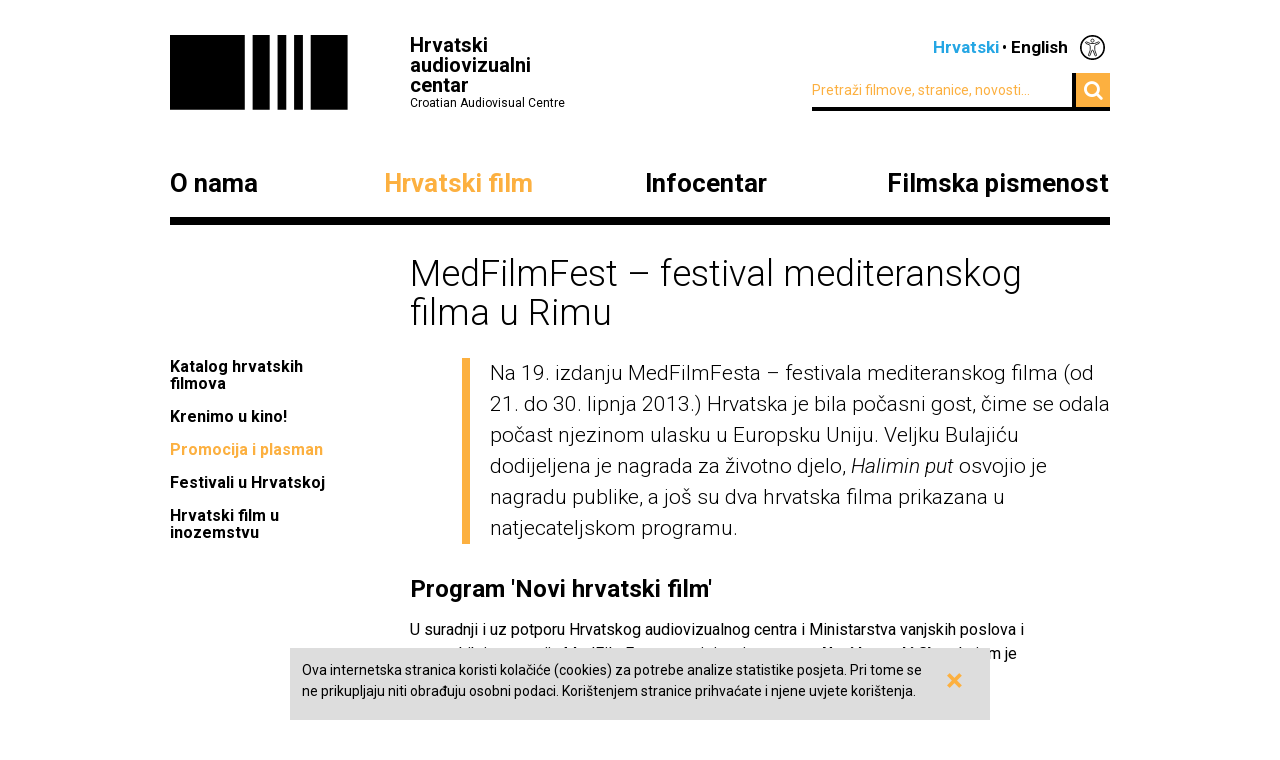

--- FILE ---
content_type: text/html; charset=UTF-8
request_url: https://havc.hr/hrvatski-film/promocija-i-plasman/fokus-programi/prethodne-godine/2013/medfilmfest
body_size: 5658
content:
<?xml version="1.0" encoding="UTF-8"?><!DOCTYPE html>
<html xmlns="http://www.w3.org/1999/xhtml" lang="en-US">
  <head>
    <!-- Meta -->
    <title>HAVC  • MedFilmFest</title>
    <meta name="Description" content="" />
    <meta name="Keywords" content="" />
    <link rel="icon" type="image/x-icon" href="/favicon.ico">
    <meta name="viewport" content="width=device-width, initial-scale=1">
    <meta http-equiv="Content-Type" content="text/html; charset=utf-8" />
    <script type="text/javascript">document.documentElement.className = 'js';</script>
    <link rel="preconnect" href="https://fonts.googleapis.com">
    <link rel="preconnect" href="https://fonts.gstatic.com" crossorigin>
    <link href="https://fonts.googleapis.com/css2?family=Open+Sans:ital,wght@0,400;0,700;1,400;1,700&family=Roboto:ital,wght@0,300;0,400;0,700;1,300;1,400;1,700&display=swap" rel="stylesheet">
    <!-- Stylesheets -->
    <link rel="stylesheet" href="/components/nivo-slider/nivo-slider.css">
    <link rel="stylesheet" href="/components/bxslider-4/jquery.bxslider.css">
    <link rel="stylesheet" href="/components/font-awesome/css/font-awesome.min.css">
    <link rel="stylesheet" href="/css/chosen.css">
    <link rel="stylesheet" href="/css/app.css?v=2.0.8">
        <!--[if lte IE 9]>
	    <script src="/js/html5shiv.js"></script>
	  <![endif]-->
	  <!--[if lt IE 7]>
	    <script src="https://ie7-js.googlecode.com/svn/version/2.1(beta4)/IE7.js"></script>
	  <![endif]-->
	  <!--[if lt IE 8]>
	    <script src="https://ie7-js.googlecode.com/svn/version/2.1(beta4)/IE8.js"></script>
	  <![endif]-->
	  <!--[if lt IE 9]>
	    <script src="https://ie7-js.googlecode.com/svn/version/2.1(beta4)/IE9.js"></script>
	  <![endif]-->
          <meta property="fb:app_id" content="687402758132193" />
      <meta property="og:image" content="https://havc.hr/img/ogImage.png" />
      <meta property="og:image:secure_url" content="https://havc.hr/img/ogImage.png" />
        <script src="https://maps.googleapis.com/maps/api/js?key=AIzaSyAVLnTIo-9j4HC8k8SZOCs1AkENaN1gzy8&v=weekly"></script>
    <!-- Meta Pixel Code -->
    <script>
    !function(f,b,e,v,n,t,s)
    {if(f.fbq)return;n=f.fbq=function(){n.callMethod?
    n.callMethod.apply(n,arguments):n.queue.push(arguments)};
    if(!f._fbq)f._fbq=n;n.push=n;n.loaded=!0;n.version='2.0';
    n.queue=[];t=b.createElement(e);t.async=!0;
    t.src=v;s=b.getElementsByTagName(e)[0];
    s.parentNode.insertBefore(t,s)}(window, document,'script',
    'https://connect.facebook.net/en_US/fbevents.js');
    fbq('init', '1154508113006090');
    fbq('track', 'PageView');
    </script>
    <noscript><img height="1" width="1" style="display:none"
    src="https://www.facebook.com/tr?id=1154508113006090&ev=PageView&noscript=1"
    /></noscript>
    <!-- End Meta Pixel Code -->
  </head>
  <body class="style2">
    <!-- Global site tag (gtag.js) - Google Analytics -->
<script async src="https://www.googletagmanager.com/gtag/js?id=G-099E0F334E"></script>
<script>
  window.dataLayer = window.dataLayer || [];
  function gtag(){dataLayer.push(arguments);}
  gtag('js', new Date());

  gtag('config', 'G-099E0F334E');
</script>
    <a class="skip-main" href="#main">Preskoči na glavni sadržaj</a>
    <div class="wrapper">
      <header class="mainHeader">
    <div>
      <a class="logo" href="/">
        <img src="/img/logo@2x.png" alt="HAVC logo" width="178" height="75">
        <div>
          <h1>Hrvatski audiovizualni centar</h1>
          <small>Croatian Audiovisual Centre</small>
        </div>
      </a>
      <nav class="languages">
        <ul>
          <li><span>Hrvatski</span></li><li><a href="/eng/">English</a></li>          <li class='accesibilityMenu '>
            <span>Accessibility / Pristupačnost</span>
            <div>
              <a href='/hrvatski-film/promocija-i-plasman/fokus-programi/prethodne-godine/2013/medfilmfest?changeContrast=true' class="contrast">Promjena kontrasta / Change contrast</a>
              <a href='/hrvatski-film/promocija-i-plasman/fokus-programi/prethodne-godine/2013/medfilmfest?changeType=true' class="type">Promjena pisma / Change font</a>
            </div>
          </li>
        </ul>
      </nav>
      <form action="/trazi" class="inline">
        <div class="input inline">
          <input type="search" name="pojam" placeholder="Pretraži filmove, stranice, novosti...">
        </div>
        <div class="input inline">
          <button type="submit"><i class="fa fa-search"></i></button>
        </div>
      </form>
    </div>
    <nav class="mainNavigation  blackNavigation hrv">
      <div>
        <a href="/" class="home"><img src="/img/logo@2x.png" alt=""></a>
        <ul>
                    <li class="style1">
            <a href="https://havc.hr/o-nama">O nama</a>
                        <ul>
                            <li><a href="https://havc.hr/o-nama/havc">HAVC</a></li>
                            <li><a href="https://havc.hr/o-nama/struktura">Struktura</a></li>
                            <li><a href="https://havc.hr/o-nama/korisnicki-portal">Korisnički portal</a></li>
                            <li><a href="https://havc.hr/o-nama/javni-pozivi">Javni pozivi</a></li>
                            <li><a href="https://havc.hr/o-nama/evidencija-snimanja">Evidencija snimanja</a></li>
                            <li><a href="https://havc.hr/o-nama/ocevidnici">Očevidnici</a></li>
                            <li><a href="https://havc.hr/o-nama/kontakti">Kontakti</a></li>
                            <li><a href="https://havc.hr/o-nama/natjecaji-za-radna-mjesta">Natječaji za radna mjesta</a></li>
                            <li><a href="https://havc.hr/o-nama/savjetovanje-s-javnoscu">Savjetovanje s javnošću</a></li>
                            <li><a href="https://havc.hr/o-nama/pristup-informacijama">Pristup informacijama&nbsp;</a></li>
                          </ul>
                      </li>
                    <li class="style2">
            <a href="https://havc.hr/hrvatski-film" class="active">Hrvatski film</a>
                        <ul>
                            <li><a href="https://havc.hr/hrvatski-film/katalog-hrvatskih-filmova">Katalog hrvatskih filmova</a></li>
                            <li><a href="https://havc.hr/hrvatski-film/krenimo-u-kino">Krenimo u kino!&nbsp;</a></li>
                            <li><a class="active" href="https://havc.hr/hrvatski-film/promocija-i-plasman">Promocija i plasman</a></li>
                            <li><a href="https://havc.hr/hrvatski-film/festivali-u-hrvatskoj">Festivali u Hrvatskoj</a></li>
                            <li><a href="https://havc.hr/hrvatski-film/hrvatski-film-u-inozemstvu">Hrvatski film u inozemstvu</a></li>
                          </ul>
                      </li>
                    <li class="style3">
            <a href="https://havc.hr/infocentar">Infocentar</a>
                        <ul>
                            <li><a href="https://havc.hr/infocentar/novosti">Novosti</a></li>
                            <li><a href="https://havc.hr/infocentar/kalendar-dogadjanja">Kalendar događanja</a></li>
                            <li><a href="https://havc.hr/infocentar/publikacije">Publikacije</a></li>
                            <li><a href="https://havc.hr/infocentar/press-kutak">Press-kutak</a></li>
                            <li><a href="https://havc.hr/infocentar/prijava-na-newsletter">Prijava na newsletter</a></li>
                            <li><a href="https://havc.hr/infocentar/arhiva-projekata">Arhiva projekata</a></li>
                          </ul>
                      </li>
                              <li class="style1"><a href="https://filmskapismenost.hr">Filmska pismenost</a>
            <div>
              <p>Portal o filmskom obrazovanju kojim želimo osnažiti sve koji se bave obrazovanjem djece da aktivno traže znanja i informacije o filmu i načinima na koji oni mogu pozitivno utjecati na umjetnički razvoj djece.</p>
              <a href="https://filmskapismenost.hr"><img src="/img/filmska-pismenost-arrow.png" alt="Portal filmska pismenost" width="120px"></a>
            </div>
          </li>
                  </ul>
      </div>
    </nav>
  </header>



  <header class="mobileHeader">
    <div>
      <a class="logo" href="/">
        <img src="/img/logo@2x.png" alt="HAVC logo" width="178" height="75">
        <div>
          <h1>Hrvatski audiovizualni centar</h1>
          <small>Croatian Audiovisual Centre</small>
        </div>
      </a>
      <button><i class="fa fa-bars"></i></button>
    </div>

    <nav class="mobileNavigation">
      <div>
        <button><i class="fa fa-times"></i></button>
        <form action="/trazi" class="inline">
          <div class="input inline">
            <input type="search" name="pojam" placeholder="Pretraži filmove, stranice, novosti...">
          </div>
          <i class="fa fa-search"></i>
        </form>
        <ul>
                    <li>
            <a href="https://havc.hr/o-nama">O nama</a>
                        <ul>
                            <li><a href="https://havc.hr/o-nama/havc">HAVC</a></li>
                            <li><a href="https://havc.hr/o-nama/struktura">Struktura</a></li>
                            <li><a href="https://havc.hr/o-nama/korisnicki-portal">Korisnički portal</a></li>
                            <li><a href="https://havc.hr/o-nama/javni-pozivi">Javni pozivi</a></li>
                            <li><a href="https://havc.hr/o-nama/evidencija-snimanja">Evidencija snimanja</a></li>
                            <li><a href="https://havc.hr/o-nama/ocevidnici">Očevidnici</a></li>
                            <li><a href="https://havc.hr/o-nama/kontakti">Kontakti</a></li>
                            <li><a href="https://havc.hr/o-nama/natjecaji-za-radna-mjesta">Natječaji za radna mjesta</a></li>
                            <li><a href="https://havc.hr/o-nama/savjetovanje-s-javnoscu">Savjetovanje s javnošću</a></li>
                            <li><a href="https://havc.hr/o-nama/pristup-informacijama">Pristup informacijama&nbsp;</a></li>
                          </ul>
                      </li>
                    <li>
            <a href="https://havc.hr/hrvatski-film" class="active">Hrvatski film</a>
                        <ul>
                            <li><a href="https://havc.hr/hrvatski-film/katalog-hrvatskih-filmova">Katalog hrvatskih filmova</a></li>
                            <li><a href="https://havc.hr/hrvatski-film/krenimo-u-kino">Krenimo u kino!&nbsp;</a></li>
                            <li><a class="active" href="https://havc.hr/hrvatski-film/promocija-i-plasman">Promocija i plasman</a></li>
                            <li><a href="https://havc.hr/hrvatski-film/festivali-u-hrvatskoj">Festivali u Hrvatskoj</a></li>
                            <li><a href="https://havc.hr/hrvatski-film/hrvatski-film-u-inozemstvu">Hrvatski film u inozemstvu</a></li>
                          </ul>
                      </li>
                    <li>
            <a href="https://havc.hr/infocentar">Infocentar</a>
                        <ul>
                            <li><a href="https://havc.hr/infocentar/novosti">Novosti</a></li>
                            <li><a href="https://havc.hr/infocentar/kalendar-dogadjanja">Kalendar događanja</a></li>
                            <li><a href="https://havc.hr/infocentar/publikacije">Publikacije</a></li>
                            <li><a href="https://havc.hr/infocentar/press-kutak">Press-kutak</a></li>
                            <li><a href="https://havc.hr/infocentar/prijava-na-newsletter">Prijava na newsletter</a></li>
                            <li><a href="https://havc.hr/infocentar/arhiva-projekata">Arhiva projekata</a></li>
                          </ul>
                      </li>
                              <li><a href="https://filmskapismenost.hr">Filmska pismenost</a>
            <div>
              <p>Portal o filmskom obrazovanju kojim želimo osnažiti sve koji se bave obrazovanjem djece da aktivno traže znanja i informacije o filmu i načinima na koji oni mogu pozitivno utjecati na umjetnički razvoj djece.</p>
              <a href="https://filmskapismenost.hr"><img src="/img/filmska-pismenost-arrow.png" alt="Portal filmska pismenost" width="120px"></a>
            </div>
          </li>
                  </ul>
        <nav class="languages">
          <ul>
            <li><span>Hrvatski</span></li><li><a href="/eng/">English</a></li>            <li class='accesibilityMenu '>
              <span>Accessibility / Pristupačnost</span>
              <div>
                <a href='/hrvatski-film/promocija-i-plasman/fokus-programi/prethodne-godine/2013/medfilmfest?changeContrast=true' class="contrast">Promjena kontrasta / Change contrast</a>
                <a href='/hrvatski-film/promocija-i-plasman/fokus-programi/prethodne-godine/2013/medfilmfest?changeType=true' class="type">Promjena pisma / Change font</a>
              </div>
            </li>
          </ul>
        </nav>
      </div>
    </nav>
  </header>



</div>
    <div id="main" class="wrapper">
  <article class="page ">
    <h1>MedFilmFest – festival mediteranskog filma u Rimu</h1>
        <aside>
      <nav class="sideNav">
        <ul>
          <li><a href="https://havc.hr/hrvatski-film/katalog-hrvatskih-filmova">Katalog hrvatskih filmova</a></li><li><a href="https://havc.hr/hrvatski-film/krenimo-u-kino">Krenimo u kino!&nbsp;</a></li><li><a class="active" href="https://havc.hr/hrvatski-film/promocija-i-plasman">Promocija i plasman</a></li><li><a href="https://havc.hr/hrvatski-film/festivali-u-hrvatskoj">Festivali u Hrvatskoj</a></li><li><a href="https://havc.hr/hrvatski-film/hrvatski-film-u-inozemstvu">Hrvatski film u inozemstvu</a></li>        </ul>
      </nav>
      &nbsp;
    </aside>
    <div class="articleContent">
                  <div class="lead">
        <p>Na 19. izdanju&nbsp;MedFilmFesta – festivala mediteranskog filma (od 21. do 30. lipnja 2013.) Hrvatska je bila počasni gost, čime se odala počast njezinom ulasku u Europsku Uniju. Veljku Bulajiću dodijeljena je nagrada za životno djelo, <em>Halimin put</em> osvojio je nagradu publike, a još su dva hrvatska filma prikazana u natjecateljskom programu.</p>      </div>
                        <div class="content ">
                                        <h2>Program 'Novi hrvatski film'</h2>
                <p>U suradnji i uz potporu Hrvatskog audiovizualnog centra i Ministarstva vanjskih poslova i europskih intergracija MedFilmFest organizirao je program <em><strong>Novi hrvatski film</strong></em> u kojem je prikazano devet hrvatskih naslova svih rodova i vrsta:</p>

<ul>
	<li><a href="http://www.havc.hr/hrvatski-film/katalog-hrvatskih-filmova/sonja-i-bik" target="_blank"><em><strong>Sonja i bik</strong></em></a>, r. Vlatka Vorkapić</li>
	<li><a href="http://www.havc.hr/hrvatski-film/katalog-hrvatskih-filmova/pismo-caci" target="_blank"><em><strong>Pismo ćaći</strong></em></a>, r. Damir Čučić</li>
	<li><a href="http://www.havc.hr/hrvatski-film/katalog-hrvatskih-filmova/cedo" target="_blank"><em><strong>Čedo</strong></em></a>, r. Nikola Strašek</li>
	<li><a href="http://www.havc.hr/hrvatski-film/katalog-hrvatskih-filmova/od-do" target="_blank"><em><strong>Od do</strong></em></a>, r. Miranda Herceg</li>
	<li><a href="http://www.havc.hr/hrvatski-film/katalog-hrvatskih-filmova/najmanji" target="_blank"><em><strong>Najmanji</strong></em></a>, r. Tomislav Šoban</li>
	<li><a href="http://www.havc.hr/hrvatski-film/katalog-hrvatskih-filmova/terarij" target="_blank"><em><strong>Terarij</strong></em></a>, r. Hana Jušić</li>
	<li><a href="http://www.havc.hr/hrvatski-film/katalog-hrvatskih-filmova/teleport-zovko" target="_blank"><em><strong>Teleport Zovko</strong></em></a>, r. Predrag Ličina</li>
	<li><a href="http://www.havc.hr/hrvatski-film/katalog-hrvatskih-filmova/od-danas-do-sutra" target="_blank"><em><strong>Od danas do sutra</strong></em></a>, r. Sara Hribar</li>
	<li><a href="http://www.havc.hr/hrvatski-film/katalog-hrvatskih-filmova/sin-ivan-sikavica" target="_blank"><em><strong>Sin</strong></em></a>, r. Ivan Sikavica</li>
</ul>

<p>Najavni spot programa hrvatskih filmova u Rimu moguće je pogledati na <a href="http://www.youtube.com/watch?v=iK0nyDqdZhQ&amp;feature=youtu.be" target="_blank">ovoj poveznici</a>.</p>      </div>
            <div class="content ">
                                        <h2>Veljko Bulajić – nagrada za životno djelo</h2>
                <p><strong>Veljko Bulajić</strong> nagrađen je za životno djelo. U obrazloženju priznanja navodi se da je Bulajić <em>prešao granice nacionalne kinematografije slobodnim i nesputanim pristupom te svojim smionim i impresivnim filmovima otvorio vrata svijeta kinematografiji bivše Jugoslavije i Hrvatske. Vezan za Italiju bogatim humanističkim odnosima, stavio je u središte svojih djela čovjeka u svim okolnostima i uvjetima, u ratu i miru.</em> <em>Nagrada za životno djelo Bulajiću je most između Mediterana i Europe</em>.</p>

<p>Povodom priznanja u programu <em>Tribute to...</em> prikazani su Bulajićevi filmovi <em>Bitka na Neretvi</em> i <em>Libertas,</em> koje je redatelj osobno predstavio publici.</p>      </div>
            <div class="content ">
                                        <h2>Natjecateljski program</h2>
                <p>Tri hrvatska filma uvrštena su u natjecateljske programe festivala. Dokumentarac <a href="http://www.havc.hr/hrvatski-film/katalog-hrvatskih-filmova/blokada" target="_blank"><em><strong>Blokada </strong></em></a><strong>Igora Bezinovića</strong> bio je uvršten u Međunarodni dokumentarni program, a animirani film <a href="http://www.havc.hr/hrvatski-film/katalog-hrvatskih-filmova/zasto-slonovi" target="_blank"><em><strong>Zašto slonovi?</strong></em></a> <strong>Marka Meštrovića</strong> u Međunarodni kratkometražni program.</p>

<p>Dugometražni igrani film <a href="http://www.havc.hr/hrvatski-film/katalog-hrvatskih-filmova/halimin-put" target="_blank"><em><strong>Halimin put</strong></em></a> <strong>Arsena A. Ostojića</strong>, koji je prikazan u Međunarodnom natjecateljskom programu, osvojio je Nagradu publike koju dodjeljuje sedmeročlani multikulturalni žiri. U svom obrazloženju žiri navodi da se <em>nagrada dodjeljuje za sposobnost i umijeće kojim uspijeva kreirati snažnu empatiju između gledatelja i likova, obrađujući tako kompleksne teme poput rata sa svojim razornim posljedicama i konfliktnim društveno-obiteljskim silnicama, odigranim sa snažnim emotivnih izražajem. </em>Žiri je posebno pozdravio<em> duboku senzibilnost kojom film naglašava nesvakidašnju snagu, hrabrost i mogućnosti svijeta žena</em>.</p>      </div>
            <div class="content ">
                                        <h2>Ostali hrvatski sudionici</h2>
                <p>Producent<strong> Ivan Kelava </strong>(<a href="http://www.havc.hr/hrvatski-film/katalog-hrvatskih-filmova/kosnice" target="_blank"><em><strong>Košnice</strong></em></a>) sudjelovao je u žiriju za Međunarodni kratkometražni program koji je sastavljen od studenata i zatvorenika iz institucija diljem Italije uključenih u projekt METHEXIS posvećen promicanju inkluzije i interkulturalnog dijaloga. O dobitniku Nagrade Methexis studenti i zatvorenici odlučivali su na završnoj plenarnoj sesiji u jednom od talijanskih zatvora.</p>

<p>Hrvatski veleposlanik u Italiji <strong>Damir Grubiša</strong> primio posebnu plaketu za doprinos festivalu i razvoju veza između Hrvatske i Italije.</p>      </div>
            
          </div>
  </article>
  </div>
    <div class="wrapper">
  <footer>
    <div class="info">
      <small>© HAVC 2026. Sva prava pridržana.</small>
            <nav>
        <ul>
                              <li class=""><a href="https://havc.hr/pravne-napomene">Pravne napomene</a></li>
                              <li class="sitemap"><a href="https://havc.hr/sadrzaj-stranice">Sadržaj stranice</a></li>
                              <li class="contact"><a href="https://havc.hr/o-nama/kontakti">Kontakti</a></li>
                    <li class="impressum"><a href="https://havc.hr/impresum">Impresum</a></li>
                              <li class=""><a href="https://havc.hr/izjava-o-pristupacnosti">Izjava o pristupačnosti</a></li>
                  </ul>
      </nav>
          </div>
        <div class="social">
      <a target="_BLANK" href="https://www.facebook.com/HrvatskiAudiovizualniCentar"><i class="fa fa-facebook"></i></a>
      <a target="_BLANK" href="https://twitter.com/HAVC_info"><i class="fa fa-twitter"></i></a>
      <a target="_BLANK" href="https://www.youtube.com/user/infoHAVC"><i class="fa fa-youtube-play"></i></a>
    </div>
    <form action="" class="inline newsletterSubscription">
      <fieldset>
        <legend>Prijavite se na newsletter</legend>
        <div class="newsletterMessage"></div>
        <div class="input inline">
          <input type="email" placeholder="Upišite svoj e-mail" data-langid="hrv">
        </div>
        <div class="input inline newsletter">
          <button class="submit" type="submit" name="newsletterSubmit">Pošalji</button>
        </div>
      </fieldset>
    </form>
  </footer>
</div>

    <div id="cookieBanner">
        <div id="cookieBannerClose"><a href="#">&times;</a></div>
        Ova internetska stranica koristi kolačiće (cookies) za potrebe analize statistike posjeta. Pri tome se ne prikupljaju niti obrađuju osobni podaci. Korištenjem stranice prihvaćate i njene uvjete korištenja.    </div>

    
    <!-- Scripts -->
    <script src="/components/jquery/jquery.min.js"></script>
    <script src="/components/nivo-slider/jquery.nivo.slider.pack.js"></script>
    <script src="/components/jquery-ui/ui/minified/jquery.ui.core.min.js"></script>
    <script src="/components/jquery-ui/ui/minified/jquery.ui.widget.min.js"></script>
    <script src="/components/jquery-ui/ui/minified/jquery.ui.tabs.min.js"></script>
    <script src="/components/hoverintent/jquery.hoverIntent.js"></script>
    <script src="/components/chosen-build/chosen.jquery.min.js"></script>
    <script src="/components/bxslider-4/jquery.bxslider.min.js"></script>
    <script src="/components/jquery-icheck/icheck.min.js"></script>
    <script src="/components/jquery.dotdotdot/src/js/jquery.dotdotdot.min.js"></script>
    <script src="/js/app.js?v=2.0.6"></script>
  </body>
</html>
